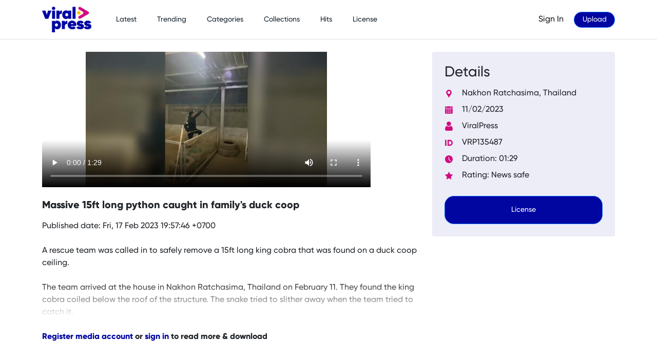

--- FILE ---
content_type: text/html; charset=UTF-8
request_url: https://viralpress.com/135487/massive-15ft-long-python-caught-in-family-s-duck-coop
body_size: 3378
content:
<!DOCTYPE html>
<html lang="en">
    <head>
        <meta charset="utf-8" />
        <meta name="viewport" content="width=device-width, initial-scale=1, shrink-to-fit=no" />
        <meta name="theme-color" content="#EDEDF8">

        <link href="https://vjs.zencdn.net/7.20.2/video-js.css" rel="stylesheet" />
   
        <meta property="og:image" content="https://viralpress.sgp1.cdn.digitaloceanspaces.com/videos/2302/tn/VRP135487.jpg" />
        <meta name="description" content="The team was called to a house in Nakhon Ratchasima, Thailand on February 11 at night.">
        <meta name="author" content="ViralPress" />
        <title>Massive 15ft long python caught in family's duck coop - ViralPress</title>

        <!-- Favicon-->
        <link rel="apple-touch-icon" sizes="180x180" href="/assets/favicon/apple-touch-icon.png">
        <link rel="icon" type="image/png" sizes="32x32" href="/assets/favicon/favicon-32x32.png">
        <link rel="icon" type="image/png" sizes="16x16" href="/assets/favicon/favicon-16x16.png">
        <link rel="manifest" href="/assets/favicon/site.webmanifest">
        <!-- <link rel="mask-icon" href="/assets/favicon/safari-pinned-tab.svg" color="#5bbad5"> -->
        <link rel="shortcut icon" href="/assets/favicon/favicon.ico">
        <meta name="apple-mobile-web-app-title" content="ViralPress">
        <meta name="application-name" content="ViralPress">
        <meta name="msapplication-TileColor" content="#da532c">
        <meta name="msapplication-config" content="/assets/favicon/browserconfig.xml">
        <meta name="theme-color" content="#ffffff">

        <link rel="stylesheet" href="https://cdn.jsdelivr.net/npm/bootstrap-icons@1.13.1/font/bootstrap-icons.css">

        <style>
          .icon{
            width: 20px;
            margin-left: 10px;
          }
        </style>

        <!-- Core theme CSS (includes Bootstrap)-->
        <link href="/2022/css/styles.css" rel="stylesheet" />
        <link href="/2022/css/style.css" rel="stylesheet" />

        
        <script src='https://cdnjs.cloudflare.com/ajax/libs/vue/2.1.10/vue.min.js'></script>


        <!-- Global site tag (gtag.js) - Google Analytics -->
        <script async src="https://www.googletagmanager.com/gtag/js?id=G-4H5FXF6DYY"></script>
    <script>
      window.dataLayer = window.dataLayer || [];
      function gtag(){dataLayer.push(arguments);}
      gtag('js', new Date());

      gtag('config', 'G-4H5FXF6DYY');
    </script>

        
    </head>
    <body>
        <!-- Top navigation-->
        <nav class="navbar navbar-expand-lg navbar-light border-bottom">
            <div class="container">
                              
                <a class="navbar-brand" href="http://viralpress.com">
                    <img src="/2022/images/logo.png" style="height:50px;" alt="">
                </a>

                <button class="navbar-toggler" type="button" data-bs-toggle="collapse" data-bs-target="#navbarText" aria-controls="navbarText" aria-expanded="false" aria-label="Toggle navigation">
                    <span class="navbar-toggler-icon"></span>
                  </button>
                  <div class="collapse navbar-collapse" id="navbarText">
                    <ul class="navbar-nav me-auto mb-2 mb-lg-0">
                      <!-- <li class="nav-item">
                        <a class="nav-link active" aria-current="page" href="#">Home</a>
                      </li> -->
                      <li class="nav-item">
                        <a class="nav-link" href="/latest">Latest</a>
                      </li>
                      <li class="nav-item">
                        <a class="nav-link" href="/trending">Trending</a>
                      </li>
                      <li class="nav-item">
                        <a class="nav-link" href="/category">Categories</a>
                      </li>
                      <li class="nav-item">
                        <a class="nav-link" href="/collection">Collections</a>
                      </li>
                      <li class="nav-item">
                        <a class="nav-link" href="/hits">Hits</a>
                      </li>
                      <li class="nav-item">
                        <a class="nav-link" href="/license">License</a>
                      </li>
                    </ul>
                    <span class="navbar-text text-end">                      
                      <a href="/signin" class="ms-3">Sign In</a>                                              
                                              <a href="/upload" class="btn btn-sm rounded-pill btn-primary ms-3" style="width: 80px;">Upload</a>
                      
                                                                  </span>
                  </div>
            </div>
        </nav>
        
        <div class="d-flex" id="wrapper">
                    
            <!-- Page content wrapper-->
            <div id="page-content-wrapper">
                <!-- Page content-->
                <div class="container mt-4">
    <div class="row mb-4">
        <div class="col-lg-8 pb-5">
                    <video
                id="my-video"
                class="video-js vjs-big-play-centered vjs-fluid vjs-16-9"
                controls
                width="640"
                height="264"
                poster="https://viralpress.sgp1.cdn.digitaloceanspaces.com/videos/2302/tn/VRP135487.jpg"
                data-setup="{}"
            >
    <source src="https://viralpress.sgp1.digitaloceanspaces.com/videos/2302/preview/VRP135487.mp4" type="video/mp4" />
    <p class="vjs-no-js">
      To view this video please enable JavaScript, and consider upgrading to a
      web browser that
      <a href="https://videojs.com/html5-video-support/" target="_blank"
        >supports HTML5 video</a
      >
    </p>
  </video>    
    <h1 class="my-3" style="font-family:Gilroy-ExtraBold; font-size: 20px;">Massive 15ft long python caught in family's duck coop</h1>
Published date: Fri, 17 Feb 2023 19:57:46 +0700<br><br>
        <div class="mb-4">A rescue team was called in to safely remove a 15ft long king cobra that was found on a duck coop ceiling.</div><div class="mb-4" style="-webkit-mask-image: linear-gradient(black, transparent); mask-image: linear-gradient(black, transparent);">The team arrived at the house in Nakhon Ratchasima, Thailand on February 11. They found the king cobra coiled below the roof of the structure. The snake tried to slither away when the team tried to catch it.</div><div style="font-family:Gilroy-ExtraBold"><a href="/register/media">Register media account</a> or <a href="/2022/pages/signin.php?redirect=/135487/massive-15ft-long-python-caught-in-family-s-duck-coop">sign in</a> to read more & download</div>    <!-- <div class="my-3" style="color:#1e73f4;"></div> -->

</div>
        <div class="col-lg-4">
        <div class="p-4 rounded" style="background-color: #ededf8;">
        <h3>Details</h3>
        <table>
    <tr>
        <td><img src="/2022/assets/metadata/placeholder.png" class="me-3" style="width:15px;" alt=""></td>
        <td class="py-1">Nakhon Ratchasima, Thailand</td>
    </tr>
        <tr>
        <td><img src="/2022/assets/metadata/calendar.png" class="me-3" style="width:15px;" alt=""></td>
        <td class="py-1">11/02/2023</td>
    </tr>
    <tr>
        <td><img src="/2022/assets/metadata/user.png" class="me-3" style="width:15px;" alt=""></td>
        <td class="py-1">ViralPress</td>
    </tr>
    <tr>
        <td><img src="/2022/assets/metadata/ID.png" class="me-3" style="width:15px;" alt=""></td>
        <td class="py-1">VRP135487</td>
    </tr>
        <tr>
        <td><img src="/2022/assets/metadata/clock.png" class="me-3" style="width:15px;" alt=""></td>
        <td class="py-1">Duration: 01:29</td>
    </tr>
<tr>
        <td><img src="/2022/assets/metadata/rate.png" class="me-3" style="width:15px;" alt=""></td>
        <td class="py-1">Rating: News safe</td>
    </tr>
</table>

    
    <div class="d-grid gap-2 mt-4">

        <a href="/2022/?page=license&code=135487" class="btn btn-primary p-3">License</a>    </div>
            </div>  
                        <div class="mt-5">
                            </div>
        </div>
    </div>
</div>
<script>
  function copyPageUrl() {
    navigator.clipboard.writeText(window.location.href)
      .then(() => alert("Link copied!"))
      .catch(err => console.error("Error copying: ", err));
  }
</script>                </div>
            </div>
        </div>

        <div class="container-fluid pt-4" style="background-color: #EDEDF8; color:#0106a1;">
          <div class="container">
              <div class="row">
                  <div class="col-lg-2 jmob">
                      <a href="https://viralpress.com"><img src="/2022/images/logo.png" class="mb-4" style="height:50px;" alt=""></a>
                  </div>
                  <div class="col-lg-8 pt-2 pb-4 jmob">
                    <a href="https://viralpress.com">Home</a> | 
                    <a href="/about">About</a> | 
                    <!-- <a href="/team">Team</a> |  -->
                    <a href="/contact">Contact</a> | 
                    <a href="/follow">Follow</a> | 
                    <a href="/user-guide">User Guide</a> | 
                    <a href="/knowledge-base">Knowledge Base</a> | 
                    <a href="/faq">FAQs</a> |
                    <a href="/testimonials">Testimonials</a>
                                      </div>
                  <div class="col-lg-2 pt-2 pb-4 text-end">                      
                    <a href="https://www.youtube.com/@viralpresslicensing" target="_blank"><img src="/2022/assets/mail_html/i-yt.png" class="icon"></a>
                    <a href="https://www.facebook.com/viralpressofficial" target="_blank"><img src="/2022/assets/mail_html/i-fb.png" class="icon"></a>
                    <a href="https://www.instagram.com/viralpresstv" target="_blank"><img src="/2022/assets/mail_html/i-ig.png" class="icon"></a>
                    <a href="https://www.tiktok.com/@viralpresstv" target="_blank"><img src="/2022/assets/mail_html/i-tt.png" class="icon"></a>
                    <a href="https://x.com/ViralPressCoLtd" target="_blank"><img src="/2022/assets/mail_html/i-x.png" class="icon"></a>
                  </div>
                  <div class="col-12 mb-4 text-muted jmob"><h6>&copy; 2022-2026 ViralPress. All Rights Reserved.</h6></div>
              </div>
              
          </div>
      </div>

      
        <!-- Bootstrap core JS-->
        <script src="https://cdn.jsdelivr.net/npm/bootstrap@5.1.3/dist/js/bootstrap.bundle.min.js"></script>
        <!-- Core theme JS-->
        <script src="/2022/js/scripts.js"></script>

         <script src="https://vjs.zencdn.net/7.20.2/video.min.js"></script>
          <script>
          // Wait for the DOM to be fully loaded
          document.addEventListener('DOMContentLoaded', function () {
              // Get the video player element
              var videoPlayer = videojs('my-video');
  
              // Disable right-click context menu on the video
              videoPlayer.on('contextmenu', function (e) {
                  e.preventDefault();
              });
          });
      </script>
  
          <script src="https://ajax.googleapis.com/ajax/libs/jquery/3.5.1/jquery.min.js"></script>

          <script>
          $( "#question" ).click(function() {
            $( "#qtbox" ).show( "fast" );
          });
          </script>

        <script>
            var app = new Vue({
              el: '#app',
              data: { state: "close" } 
            });
            </script>



    </body>
</html>


--- FILE ---
content_type: application/javascript
request_url: https://viralpress.com/2022/js/scripts.js
body_size: 340
content:
/*!
* Start Bootstrap - Simple Sidebar v6.0.5 (https://startbootstrap.com/template/simple-sidebar)
* Copyright 2013-2022 Start Bootstrap
* Licensed under MIT (https://github.com/StartBootstrap/startbootstrap-simple-sidebar/blob/master/LICENSE)
*/
// 
// Scripts
// 

window.addEventListener('DOMContentLoaded', event => {

    // Toggle the side navigation
    const sidebarToggle = document.body.querySelector('#sidebarToggle');
    if (sidebarToggle) {
        // Uncomment Below to persist sidebar toggle between refreshes
        // if (localStorage.getItem('sb|sidebar-toggle') === 'true') {
        //     document.body.classList.toggle('sb-sidenav-toggled');
        // }
        sidebarToggle.addEventListener('click', event => {
            event.preventDefault();
            document.body.classList.toggle('sb-sidenav-toggled');
            localStorage.setItem('sb|sidebar-toggle', document.body.classList.contains('sb-sidenav-toggled'));
        });
    }

});
